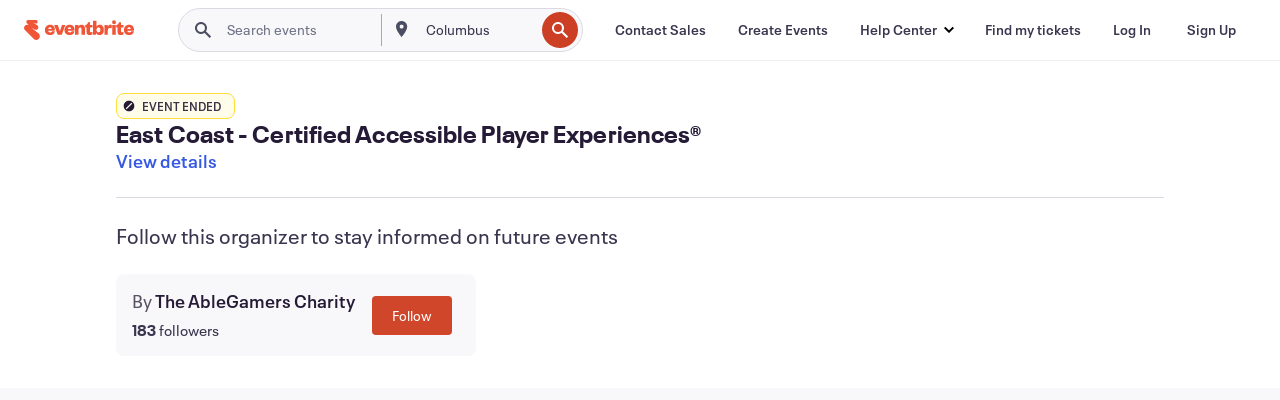

--- FILE ---
content_type: text/javascript; charset=utf-8
request_url: https://app.link/_r?sdk=web2.86.5&branch_key=key_live_epYrpbv3NngOvWj47OM81jmgCFkeYUlx&callback=branch_callback__0
body_size: 70
content:
/**/ typeof branch_callback__0 === 'function' && branch_callback__0("1544312213575405799");